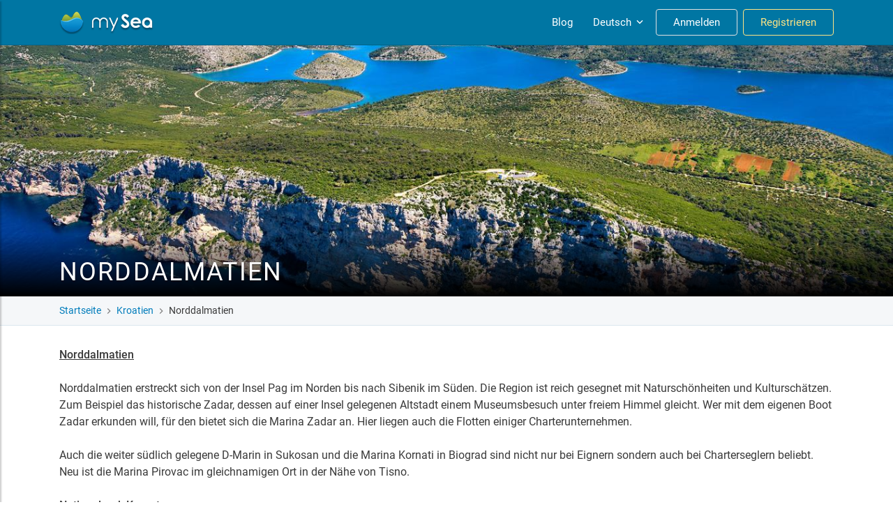

--- FILE ---
content_type: text/html; charset=utf-8
request_url: https://my-sea.com/de/kroatien/norddalmatien
body_size: 19120
content:
<!DOCTYPE html><html lang="en" data-critters-container><head>
  <meta charset="utf-8">
  <meta name="viewport" content="width=device-width, initial-scale=1">

  <meta name="google-site-verification" content="kcat2iF_tVy4RX4x5tM5qjzr0Hearcok_3PGMsjcQ-o">

  <title>Marinas und Liegeplätze in Norddalmatien auf mySea</title>
  <meta name="description" content="Überblick über Alle Marinas und Liegeplätze in Norddalmatien: Alle Informationen ✔, Bewertungen ✔ Preisen ✔ und Bilder ✔ auf mySea">
  <base href="/">

  <meta name="apple-itunes-app" content="app-id=802375798">
  <meta name="google-play-app" content="app-id=com.euminia.myseaapp">

  <link rel="apple-touch-icon-precomposed" href="/assets/favicons/apple-touch-icon-precomposed.png">
  <link rel="apple-touch-icon-precomposed" sizes="72x72" href="/assets/favicons/apple-touch-icon-72x72-precomposed.png">
  <link rel="apple-touch-icon-precomposed" sizes="76x76" href="/assets/favicons/apple-touch-icon-76x76-precomposed.png">
  <link rel="apple-touch-icon-precomposed" sizes="114x114" href="/assets/favicons/apple-touch-icon-114x114-precomposed.png">
  <link rel="apple-touch-icon-precomposed" sizes="120x120" href="/assets/favicons/apple-touch-icon-120x120-precomposed.png">
  <link rel="apple-touch-icon-precomposed" sizes="144x144" href="/assets/favicons/apple-touch-icon-144x144-precomposed.png">
  <link rel="apple-touch-icon-precomposed" sizes="152x152" href="/assets/favicons/apple-touch-icon-152x152-precomposed.png">
  <link rel="apple-touch-icon-precomposed" sizes="180x180" href="/assets/favicons/apple-touch-icon-180x180-precomposed.png">
  <link rel="apple-touch-icon" sizes="180x180" href="/assets/favicons/apple-touch-icon.png">
  <link rel="icon" type="image/png" sizes="32x32" href="/assets/favicons/favicon-32x32.png">
  <link rel="icon" type="image/png" sizes="16x16" href="/assets/favicons/favicon-16x16.png">
  <link rel="mask-icon" href="/assets/favicons/safari-pinned-tab.svg" color="#0089c9">
  <link rel="shortcut icon" type="image/x-icon" href="/favicon.ico">

  <link rel="manifest" href="/manifest.json">
  <meta name="msapplication-TileColor" content="#0089c9">
  <meta name="msapplication-starturl" content="/?utm_source=homescreen">
  <meta name="theme-color" content="#0089c9">

<!--  Revolut widget-->
  <script src="https://merchant.revolut.com/checkout-widget.js"></script>
  <!-- Google tag (gtag.js) -->
  <script async src="https://www.googletagmanager.com/gtag/js?id=G-Y5QXX7GT4S"></script>
  <script>
      window.dataLayer = window.dataLayer || [];
      function gtag(){dataLayer.push(arguments);}
      gtag('js', new Date());

      gtag('config', 'G-Y5QXX7GT4S');
  </script>
<style>@charset "UTF-8";@media print{*,*:before,*:after{text-shadow:none!important;box-shadow:none!important}@page{size:a3}body{min-width:992px!important}}*,*:before,*:after{box-sizing:border-box}html{font-family:sans-serif;line-height:1.15;-webkit-text-size-adjust:100%;-ms-text-size-adjust:100%;-ms-overflow-style:scrollbar;-webkit-tap-highlight-color:rgba(0,0,0,0)}body{margin:0;font-family:-apple-system,BlinkMacSystemFont,Segoe UI,Roboto,Helvetica Neue,Arial,sans-serif,"Apple Color Emoji","Segoe UI Emoji",Segoe UI Symbol,"Noto Color Emoji";font-size:1rem;font-weight:400;line-height:1.5;color:#212529;text-align:left;background-color:#fff}@font-face{font-family:Roboto;font-style:normal;font-weight:300;font-display:swap;src:local("Roboto Light"),local("Roboto-Light"),url(/assets/fonts/roboto-300.woff2) format("woff2"),url(/assets/fonts/roboto-300.woff) format("woff")}@font-face{font-family:Roboto;font-style:normal;font-weight:400;font-display:swap;src:local("Roboto"),local("Roboto-Regular"),url(/assets/fonts/roboto-regular.woff2) format("woff2"),url(/assets/fonts/roboto-regular.woff) format("woff")}@font-face{font-family:Roboto;font-style:normal;font-weight:700;font-display:swap;src:local("Roboto Medium"),local("Roboto-Medium"),url(/assets/fonts/roboto-500.woff2) format("woff2"),url(/assets/fonts/roboto-500.woff) format("woff")}body{font-family:-apple-system,BlinkMacSystemFont,Segoe UI,Roboto,Helvetica Neue,Arial,sans-serif,"Apple Color Emoji","Segoe UI Emoji",Segoe UI Symbol,"Noto Color Emoji"}</style><style>.ng-select .ng-has-value .ng-placeholder{display:none}.ng-select .ng-select-container{color:#333;background-color:#fff;border-radius:4px;border:1px solid #ccc;min-height:36px;align-items:center}.ng-select .ng-select-container:hover{box-shadow:0 1px #0000000f}.ng-select .ng-select-container .ng-value-container{align-items:center;padding-left:10px}.ng-select .ng-select-container .ng-value-container .ng-placeholder{color:#999}.ng-select.ng-select-single .ng-select-container{height:36px}.ng-select.ng-select-single .ng-select-container .ng-value-container .ng-input{top:5px;left:0;padding-left:10px;padding-right:50px}.ng-select .ng-clear-wrapper{color:#999}.ng-select .ng-clear-wrapper:hover .ng-clear{color:#d0021b}.ng-select .ng-clear-wrapper:focus .ng-clear{color:#d0021b}.ng-select .ng-clear-wrapper:focus{outline:none}.ng-select .ng-arrow-wrapper{width:25px;padding-right:5px}.ng-select .ng-arrow-wrapper:hover .ng-arrow{border-top-color:#666}.ng-select .ng-arrow-wrapper .ng-arrow{border-color:#999 transparent transparent;border-style:solid;border-width:5px 5px 2.5px}@charset "UTF-8";@media print{*,*:before,*:after{text-shadow:none!important;box-shadow:none!important}a:not(.btn){text-decoration:underline}img{page-break-inside:avoid}h2,h3{orphans:3;widows:3}h2,h3{page-break-after:avoid}@page{size:a3}body,.container{min-width:992px!important}.navbar{display:none}}*,*:before,*:after{box-sizing:border-box}html{font-family:sans-serif;line-height:1.15;-webkit-text-size-adjust:100%;-ms-text-size-adjust:100%;-ms-overflow-style:scrollbar;-webkit-tap-highlight-color:rgba(0,0,0,0)}footer,header,nav{display:block}body{margin:0;font-family:-apple-system,BlinkMacSystemFont,Segoe UI,Roboto,Helvetica Neue,Arial,sans-serif,"Apple Color Emoji","Segoe UI Emoji",Segoe UI Symbol,"Noto Color Emoji";font-size:1rem;font-weight:400;line-height:1.5;color:#212529;text-align:left;background-color:#fff}h1,h2,h3,h4,h6{margin-top:0;margin-bottom:.5rem}ul{margin-top:0;margin-bottom:1rem}ul ul{margin-bottom:0}b,strong{font-weight:bolder}a{color:#007cbb;text-decoration:none;background-color:transparent;-webkit-text-decoration-skip:objects}a:hover{color:#00496f;text-decoration:underline}a:not([href]):not([tabindex]){color:inherit;text-decoration:none}a:not([href]):not([tabindex]):hover,a:not([href]):not([tabindex]):focus{color:inherit;text-decoration:none}a:not([href]):not([tabindex]):focus{outline:0}img{vertical-align:middle;border-style:none}svg{overflow:hidden;vertical-align:middle}label{display:inline-block;margin-bottom:.5rem}button{border-radius:0}button:focus{outline:1px dotted;outline:5px auto -webkit-focus-ring-color}input,button{margin:0;font-family:inherit;font-size:inherit;line-height:inherit}button,input{overflow:visible}button{text-transform:none}button,html [type=button],[type=submit]{-webkit-appearance:button}button::-moz-focus-inner,[type=button]::-moz-focus-inner,[type=submit]::-moz-focus-inner{padding:0;border-style:none}[type=number]::-webkit-inner-spin-button,[type=number]::-webkit-outer-spin-button{height:auto}[hidden]{display:none!important}h1,h2,h3,h4,h6,.h3,.h4{margin-bottom:.5rem;font-family:inherit;font-weight:500;line-height:1.2;color:inherit}h1{font-size:2.5rem}h2{font-size:2rem}h3,.h3{font-size:1.75rem}h4,.h4{font-size:1.5rem}h6{font-size:1rem}.list-unstyled{padding-left:0;list-style:none}.container{width:100%;padding-right:15px;padding-left:15px;margin-right:auto;margin-left:auto}@media (min-width: 576px){.container{max-width:958px}}@media (min-width: 768px){.container{max-width:959px}}@media (min-width: 992px){.container{max-width:960px}}@media (min-width: 1200px){.container{max-width:1140px}}.row{display:flex;flex-wrap:wrap;margin-right:-15px;margin-left:-15px}.no-gutters{margin-right:0;margin-left:0}.no-gutters>[class*=col-]{padding-right:0;padding-left:0}.col-lg-6,.col-lg-4,.col-lg-3,.col-md-6,.col-md-5,.col-md-4,.col-md-3,.col-md-2,.col-sm-6,.col-12,.col-4{position:relative;width:100%;min-height:1px;padding-right:15px;padding-left:15px}.col-4{flex:0 0 33.3333333333%;max-width:33.3333333333%}.col-12{flex:0 0 100%;max-width:100%}@media (min-width: 576px){.col-sm-6{flex:0 0 50%;max-width:50%}}@media (min-width: 768px){.col-md-2{flex:0 0 16.6666666667%;max-width:16.6666666667%}.col-md-3{flex:0 0 25%;max-width:25%}.col-md-4{flex:0 0 33.3333333333%;max-width:33.3333333333%}.col-md-5{flex:0 0 41.6666666667%;max-width:41.6666666667%}.col-md-6{flex:0 0 50%;max-width:50%}}@media (min-width: 992px){.col-lg-3{flex:0 0 25%;max-width:25%}.col-lg-4{flex:0 0 33.3333333333%;max-width:33.3333333333%}.col-lg-6{flex:0 0 50%;max-width:50%}}.form-control{display:block;width:100%;height:calc(2.25rem + 2px);padding:7px 12px;font-size:1rem;line-height:1.5;color:#484848;background-color:#fff;background-clip:padding-box;border:1px solid #ddd;border-radius:3px;transition:border-color .15s ease-in-out,box-shadow .15s ease-in-out}@media screen and (prefers-reduced-motion: reduce){.form-control{transition:none}}.form-control::-ms-expand{background-color:transparent;border:0}.form-control:focus{color:#484848;background-color:#fff;border-color:#b5b5b5;outline:0;box-shadow:none}.form-control::placeholder{color:#adb5bd;opacity:1}.form-control:disabled{background-color:#e9ecef;opacity:1}.form-group{margin-bottom:1rem}.form-row{display:flex;flex-wrap:wrap;margin-right:-5px;margin-left:-5px}.form-row>[class*=col-]{padding-right:5px;padding-left:5px}.btn{display:inline-block;font-weight:400;text-align:center;white-space:nowrap;vertical-align:middle;-webkit-user-select:none;user-select:none;border:1px solid transparent;padding:.375rem 1.2rem;font-size:1rem;line-height:1.5;border-radius:3px;transition:color .15s ease-in-out,background-color .15s ease-in-out,border-color .15s ease-in-out,box-shadow .15s ease-in-out}@media screen and (prefers-reduced-motion: reduce){.btn{transition:none}}.btn:hover,.btn:focus{text-decoration:none}.btn:focus{outline:0;box-shadow:0 0 0 1px #007cbb40}.btn:disabled{opacity:.35}.btn:not(:disabled):not(.disabled){cursor:pointer}.btn-primary{color:#fff;background-color:#007cbb;border-color:#007cbb}.btn-primary:hover{color:#fff;background-color:#006395;border-color:#005a88}.btn-primary:focus{box-shadow:0 0 0 1px #007cbb80}.btn-primary:disabled{color:#fff;background-color:#007cbb;border-color:#007cbb}.btn-primary:not(:disabled):not(.disabled):active{color:#fff;background-color:#005a88;border-color:#00527b}.btn-primary:not(:disabled):not(.disabled):active:focus{box-shadow:0 0 0 1px #007cbb80}.btn-outline-warning{color:#fbbc05;background-color:transparent;background-image:none;border-color:#fbbc05}.btn-outline-warning:hover{color:#212529;background-color:#fbbc05;border-color:#fbbc05}.btn-outline-warning:focus{box-shadow:0 0 0 1px #fbbc0580}.btn-outline-warning:disabled{color:#fbbc05;background-color:transparent}.btn-outline-warning:not(:disabled):not(.disabled):active{color:#212529;background-color:#fbbc05;border-color:#fbbc05}.btn-outline-warning:not(:disabled):not(.disabled):active:focus{box-shadow:0 0 0 1px #fbbc0580}.btn-outline-light{color:#e1e1e1;background-color:transparent;background-image:none;border-color:#e1e1e1}.btn-outline-light:hover{color:#212529;background-color:#e1e1e1;border-color:#e1e1e1}.btn-outline-light:focus{box-shadow:0 0 0 1px #e1e1e180}.btn-outline-light:disabled{color:#e1e1e1;background-color:transparent}.btn-outline-light:not(:disabled):not(.disabled):active{color:#212529;background-color:#e1e1e1;border-color:#e1e1e1}.btn-outline-light:not(:disabled):not(.disabled):active:focus{box-shadow:0 0 0 1px #e1e1e180}.btn-link{font-weight:400;color:#007cbb;background-color:transparent}.btn-link:hover{color:#00496f;text-decoration:underline;background-color:transparent;border-color:transparent}.btn-link:focus{text-decoration:underline;border-color:transparent;box-shadow:none}.btn-link:disabled{color:#6c757d;pointer-events:none}.collapse:not(.show){display:none}.dropdown{position:relative}.dropdown-divider{height:0;margin:.5rem 0;overflow:hidden;border-top:1px solid #e9ecef}.dropdown-item{display:block;width:100%;padding:.25rem 1.5rem;clear:both;font-weight:400;color:#212529;text-align:inherit;white-space:nowrap;background-color:transparent;border:0}.dropdown-item:hover,.dropdown-item:focus{color:#16181b;text-decoration:none;background-color:#f8f9fa}.dropdown-item:active{color:#fff;text-decoration:none;background-color:#007cbb}.dropdown-item:disabled{color:#6c757d;background-color:transparent}.dropdown-header{display:block;padding:.5rem 1.5rem;margin-bottom:0;font-size:.85rem;color:#6c757d;white-space:nowrap}.nav-link{display:block;padding:.5rem 1rem}.nav-link:hover,.nav-link:focus{text-decoration:none}.navbar{position:relative;display:flex;flex-wrap:wrap;align-items:center;justify-content:space-between;padding:.5rem 1rem}.navbar>.container{display:flex;flex-wrap:wrap;align-items:center;justify-content:space-between}.navbar-brand{display:inline-block;padding-top:.3875rem;padding-bottom:.3875rem;margin-right:1rem;font-size:1.15rem;line-height:inherit;white-space:nowrap}.navbar-brand:hover,.navbar-brand:focus{text-decoration:none}.navbar-nav{display:flex;flex-direction:column;padding-left:0;margin-bottom:0;list-style:none}.navbar-nav .nav-link{padding-right:0;padding-left:0}.navbar-collapse{flex-basis:100%;flex-grow:1;align-items:center}@media (max-width: 991.98px){.navbar-expand-lg>.container{padding-right:0;padding-left:0}}@media (min-width: 992px){.navbar-expand-lg{flex-flow:row nowrap;justify-content:flex-start}.navbar-expand-lg .navbar-nav{flex-direction:row}.navbar-expand-lg .navbar-nav .nav-link{padding-right:.5rem;padding-left:.5rem}.navbar-expand-lg>.container{flex-wrap:nowrap}.navbar-expand-lg .navbar-collapse{display:flex!important;flex-basis:auto}}.navbar-dark .navbar-brand{color:#fff}.navbar-dark .navbar-brand:hover,.navbar-dark .navbar-brand:focus{color:#fff}.navbar-dark .navbar-nav .nav-link{color:#ffffff80}.navbar-dark .navbar-nav .nav-link:hover,.navbar-dark .navbar-nav .nav-link:focus{color:#ffffffbf}.align-middle{vertical-align:middle!important}.d-none{display:none!important}.d-inline-block{display:inline-block!important}.d-block{display:block!important}.d-flex{display:flex!important}.flex-column{flex-direction:column!important}.justify-content-center{justify-content:center!important}.align-items-start{align-items:flex-start!important}.align-items-center{align-items:center!important}@media (min-width: 768px){.justify-content-md-start{justify-content:flex-start!important}.justify-content-md-end{justify-content:flex-end!important}}.sr-only{position:absolute;width:1px;height:1px;padding:0;overflow:hidden;clip:rect(0,0,0,0);white-space:nowrap;border:0}.w-100{width:100%!important}.m-0{margin:0!important}.mb-0{margin-bottom:0!important}.mr-1{margin-right:.25rem!important}.mb-2{margin-bottom:.5rem!important}.mb-3{margin-bottom:1rem!important}.mb-4{margin-bottom:1.5rem!important}.mt-5{margin-top:3rem!important}.mb-5{margin-bottom:3rem!important}.py-2{padding-top:.5rem!important}.py-2{padding-bottom:.5rem!important}.pt-4{padding-top:1.5rem!important}.mt-auto{margin-top:auto!important}.ml-auto{margin-left:auto!important}@media (min-width: 768px){.pt-md-2{padding-top:.5rem!important}}.text-success{color:#34a853!important}input::placeholder,.form-control::placeholder{color:#adb5bd;font-weight:300;opacity:1}.ms-select.ng-select .ng-select-container{height:40px;border-radius:3px;outline:none!important;color:#484848;font-size:15px;background-color:#fff;border:1px solid #ddd}.ms-select.ng-select .ng-select-container:hover{box-shadow:none}.ms-select.ng-select .ng-select-container .ng-value-container .ng-input{font-weight:300;top:8px}.ms-select.ng-select .ng-select-container .ng-value-container .ng-placeholder{color:#adb5bd;font-weight:300}.ms-select.ng-select .ng-clear-wrapper .ng-clear{font-size:22px}.ms-typeahead{position:relative}.ms-typeahead.icon-prepend .ms-typeahead-input{padding:10px 14px 10px 35px}@media (max-width: 575.98px){.ms-typeahead.icon-prepend .ms-typeahead-input{padding:10px 14px}}.ms-typeahead .ms-typeahead-input{position:relative;display:block;width:100%;height:40px;color:#484848;font-size:15px;line-height:1.3em;background-color:#fff;border:1px solid #ddd;border-radius:3px;outline:none!important;padding:7px 12px}.ms-typeahead .ms-typeahead-input:focus+.ms-icon{color:#868686}.ms-typeahead .ms-typeahead-input:focus{border-color:#b5b5b5}.ms-typeahead.icon-prepend .ms-icon{position:absolute;top:50%;transform:translateY(-50%);z-index:2;left:12px;width:16px;text-align:center;color:#bbb}@media (max-width: 575.98px){.ms-typeahead.icon-prepend .ms-icon{display:none}}input:-webkit-autofill{-webkit-animation-name:autofill;-webkit-animation-fill-mode:both}input[type=number]::-webkit-outer-spin-button,input[type=number]::-webkit-inner-spin-button{-webkit-appearance:none;margin:0}input[type=number]{-moz-appearance:textfield}@font-face{font-family:Roboto;font-style:normal;font-weight:300;font-display:swap;src:local("Roboto Light"),local("Roboto-Light"),url(/assets/fonts/roboto-300.woff2) format("woff2"),url(/assets/fonts/roboto-300.woff) format("woff")}@font-face{font-family:Roboto;font-style:normal;font-weight:400;font-display:swap;src:local("Roboto"),local("Roboto-Regular"),url(/assets/fonts/roboto-regular.woff2) format("woff2"),url(/assets/fonts/roboto-regular.woff) format("woff")}@font-face{font-family:Roboto;font-style:normal;font-weight:700;font-display:swap;src:local("Roboto Medium"),local("Roboto-Medium"),url(/assets/fonts/roboto-500.woff2) format("woff2"),url(/assets/fonts/roboto-500.woff) format("woff")}body{font-family:-apple-system,BlinkMacSystemFont,Segoe UI,Roboto,Helvetica Neue,Arial,sans-serif,"Apple Color Emoji","Segoe UI Emoji",Segoe UI Symbol,"Noto Color Emoji"}a{cursor:pointer}.list-unstyled{margin:0}.flex-1{flex:1}.white-space-reset{white-space:initial!important}.btn-brand{color:#fff;background-color:#00a8e9;border-color:#00a8e9}.btn-brand:hover{color:#fff;background-color:#008cc3;border-color:#0083b6}.btn-brand:focus{box-shadow:0 0 0 1px #00a8e980}.btn-brand:disabled{color:#fff;background-color:#00a8e9;border-color:#00a8e9}.btn-brand:not(:disabled):not(.disabled):active{color:#fff;background-color:#0083b6;border-color:#007aa9}.btn-brand:not(:disabled):not(.disabled):active:focus{box-shadow:0 0 0 1px #00a8e980}.btn:disabled{color:#565656;cursor:not-allowed;background-color:#ccc;border-color:#ccc;opacity:.4}.ms-destination-list{padding:32px 0}.ms-destination-list .row{margin-left:-8px;margin-right:-8px}.ms-destination-list [class*=col-]{padding-left:8px;padding-right:8px}.ms-destination-list__title{width:100%;margin:12px 0 16px}.ms-destination-list__title h2{margin:0}.ms-destination{z-index:5;height:260px;display:inline-block;position:relative;width:100%;overflow:hidden;margin:4px 0;border-radius:4px;background:#ddd}.ms-destination.has-photo:before{position:absolute;content:"";pointer-events:none;z-index:6;top:auto;bottom:0;width:100%;height:50%;opacity:.9;background:linear-gradient(to bottom,rgba(0,0,0,0) 0%,rgba(0,0,0,.7) 100%);transition:background-color .5s}.ms-destination__photo{background:#ddd;width:100%;height:100%}.ms-destination__background{position:absolute;top:0;left:0;width:100%;height:100%;background:url(/assets/images/my-sea-icon-grayscale.png) center center no-repeat #ddd;transition:transform .35s ease-out}.ms-destination:hover .ms-destination__background{transform:scale(1.06)}.ms-destination__content{z-index:7;position:absolute;bottom:0;left:0;width:100%;padding:10px 15px}.ms-destination__content h4{margin:0;font-size:26px;font-weight:400;line-height:1.3em;color:#fff;text-shadow:0 1px 2px rgba(0,0,0,.6);white-space:nowrap;overflow:hidden;text-overflow:ellipsis}.dropdown{display:inline-block}.dropdown-item:hover,.dropdown-item:focus{color:#16181b;text-decoration:none;background-color:#f3f4f6}.dropdown-divider{margin:.25rem 0}.form-control{font-size:15px;height:40px}.form-group.is-required label:after{content:"*";color:#ed1c24;display:inline-block;margin-left:.23em}.form-group .input-append{position:relative}.form-group .input-append .input-append-text{position:absolute;top:50%;transform:translateY(-50%);z-index:2;right:10px;text-align:center;font-size:13px;font-weight:700}.form-group .input-append .form-control{padding-right:35px}.form-group .icon-prepend{position:relative}.form-group .icon-prepend .ms-icon{position:absolute;top:50%;transform:translateY(-50%);z-index:2;left:11px;width:16px;text-align:center}.form-group .icon-prepend .form-control{padding-left:35px}.ms-below-fixed-header{padding-top:65px;color:#3a3a3a}.ms-breadcrumbs{display:flex;flex-wrap:wrap;align-items:center;margin:0;padding:0;list-style:none}.ms-breadcrumbs .ms-icon{display:flex}.ms-breadcrumbs li.separator{margin:0 3px;font-size:16px;line-height:20px;color:#7f7f7f}.ms-breadcrumbs li a:hover{text-decoration:underline}.ms-footer{position:relative;display:block;width:100%;background:#fff;color:#252525;padding-top:40px;border-top:1px solid rgba(0,0,0,.09);z-index:100}.ms-footer h6{text-transform:uppercase;letter-spacing:1px;margin:26px 0 12px;font-size:18px}@media (min-width: 992px){.ms-footer h6{margin:0 0 12px}}.ms-footer ul{padding:0;margin:0;list-style:none;line-height:26px}.ms-footer ul>li{line-height:28px;transition:.2s ease}.ms-footer a{color:#818181;font-size:15px}.ms-footer-bottom{position:relative;display:block;width:100%;background:#fff;padding:32px 0 12px;text-align:center}.ms-footer-bottom .row{border-top:1px solid #eaeaea}.ms-credits{color:#838383;font-size:14px;line-height:28px;white-space:nowrap}.ms-credits .copyright-sign{font-family:sans-serif}.ms-social{color:#838383;margin-top:20px}@media (min-width: 768px){.ms-social{margin:0;text-align:right}}.ms-social-list{padding:0;margin:0;line-height:28px}.ms-social-list li{display:inline-flex;align-items:center;justify-content:center;padding:0;margin-left:0;vertical-align:middle}.ms-social-list li:not(:last-child){margin-right:26px}.ms-social-list a{display:inline-block;line-height:28px;color:#838383;vertical-align:middle;text-align:center}.ms-social-list a:hover{color:#252525}.ms-social-list a .ms-icon{display:flex;align-items:center;justify-content:center}.ms-social-list a.ms-social--facebook{font-size:20px}.ms-social-list a.ms-social--youtube{font-size:23px}app-header{position:fixed;width:100%;z-index:1049;transform:translateZ(0)}.ms-main-navbar{min-height:65px;background-color:#0076a3;border-bottom:1px solid #00648a}.ms-main-navbar .navbar-collapse{margin-left:-16px;margin-right:-16px;margin-top:8px}@media (min-width: 992px){.ms-main-navbar .navbar-collapse{margin:0}}.ms-main-navbar .navbar-nav .nav-item{border-top:1px solid rgba(255,255,255,.2)}@media (min-width: 992px){.ms-main-navbar .navbar-nav .nav-item{border-top:none;margin:0 0 0 8px}}.ms-main-navbar .navbar-nav .nav-item .nav-link{display:flex;align-items:center;justify-content:center;height:38px;padding:5px 10px;margin:4px 2px;font-size:15px;line-height:1em;color:#fff;border-radius:4px}.ms-main-navbar .navbar-nav .nav-item .nav-link:hover{background-color:#d1d1f033}@media (min-width: 992px){.ms-main-navbar .navbar-nav .nav-item .nav-link{text-align:center;margin:0}}.ms-main-navbar .navbar-nav .nav-item .nav-link.ms-navbar-login-btn{width:250px;padding:8px 24px!important;margin:16px auto;text-align:center!important}.ms-main-navbar .navbar-nav .nav-item .nav-link.ms-navbar-login-btn:focus,.ms-main-navbar .navbar-nav .nav-item .nav-link.ms-navbar-login-btn:hover{color:#0076a3;background-color:#fff;border-color:#fff}@media (min-width: 992px){.ms-main-navbar .navbar-nav .nav-item .nav-link.ms-navbar-login-btn{margin:0;text-align:center;width:inherit}}.ms-main-navbar .navbar-nav .nav-item .nav-link.ms-navbar-register-btn{width:250px;color:#ffe484;border-color:#ffe484;padding:8px 24px!important;margin:16px auto 8px;text-align:center!important}.ms-main-navbar .navbar-nav .nav-item .nav-link.ms-navbar-register-btn:focus,.ms-main-navbar .navbar-nav .nav-item .nav-link.ms-navbar-register-btn:hover{color:#0076a3;background-color:#fbbc05;border-color:#fbbc05}@media (min-width: 992px){.ms-main-navbar .navbar-nav .nav-item .nav-link.ms-navbar-register-btn{margin:0;text-align:center;width:inherit}}.ms-navbar-brand-with-toggle{height:48px;width:100%;position:relative;display:flex;flex-wrap:wrap;align-items:center;justify-content:flex-start}.ms-sidebar-toggle-button{width:40px;height:40px;background:none;cursor:pointer;box-shadow:none;outline:none!important;border:none;padding:1px 6px}@media (min-width: 992px){.ms-sidebar-toggle-button{display:none}}.ms-sidebar-toggle-button span{width:80%;height:2px;margin:0 auto;display:block;background:#fff;transition:all .6s cubic-bezier(.81,-.33,.345,1.375)}.ms-sidebar-toggle-button span:first-of-type,.ms-sidebar-toggle-button span:nth-of-type(2),.ms-sidebar-toggle-button span:last-of-type{transform:none;opacity:1;margin:5px auto}.ms-search-widget{display:none;box-shadow:0 3px 7px #0000004d}.ms-search-widget-toggle-button{display:flex;align-items:center;justify-content:center;width:40px;height:40px;padding:1px 7px 1px 6px;font-size:19px;line-height:1em;color:#fff;background:none;cursor:pointer;margin-right:8px}@media (min-width: 992px){.ms-search-widget-toggle-button{display:none}}.ms-search-widget-toggle-button:hover{color:#fff}.ms-language-dropdown-toggle{will-change:color;padding-right:6px!important}.ms-language-dropdown-toggle .ms-icon{display:inline-flex;font-size:18px;margin-left:3px}.ms-sidebar{position:fixed;top:0;left:-260px;width:260px;height:100%;display:flex;flex-direction:column;z-index:1100;background:#fff;color:#313d55;transition:all .3s;overflow-y:auto;overflow-x:hidden;box-shadow:2px 2px 2px #0003}.ms-sidebar__action-button{padding:0 12px 12px}.ms-sidebar__promo{display:flex;text-align:center;font-size:15px;background:#e8f0f3;padding:10px;margin:12px;border-radius:3px}.ms-sidebar__overlay{display:none;position:fixed;top:0;left:0;width:100%;height:100%;background:rgba(0,0,0,.7);z-index:1099;opacity:0}.ms-sidebar ul li a:not(.btn){display:flex;align-items:center;padding:10px 24px;letter-spacing:.04em}.ms-sidebar ul li a:not(.btn):hover{color:white,#0076a3;background:#fff}.ms-sidebar__logout-button{color:#acbbc6!important}.ms-sidebar .ms-icon{display:flex;width:20px;margin-right:21px;margin-left:7px;color:#acbbc6}.ms-sidebar .btn-brand{font-size:14px;letter-spacing:.04em;text-transform:uppercase;font-weight:700;padding:8px 12px}.ms-sidebar .dropdown-item{color:#555}.ms-sidebar .dropdown-header{letter-spacing:.04em;text-transform:uppercase;font-size:13px;color:#a5acb3}.ms-icon{display:inline-block}.ms-icon-svg{display:inline-block;width:1em;height:1em;stroke-width:0;stroke:currentColor;fill:currentColor;vertical-align:-2px}.ms-show-more__text{overflow:hidden;position:relative}.ms-home-search-form{display:block;padding:0;background-color:#fff;border-radius:0;width:100%;margin:0 auto}.ms-home-search-form .ms-home-search-main-form{padding:12px}.ms-home-search-form .form-group{margin-bottom:10px}.ms-home-search-form .form-group-inner{position:relative;z-index:2}.ms-home-search-form .form-control{position:relative;height:40px;border-radius:3px;color:#484848;font-size:15px;line-height:1.3em;background-color:#fff;border:1px solid #ddd;padding:8px 10px}.ms-home-search-form .form-control:focus+.ms-icon{color:#868686}.ms-home-search-form .form-control:focus{border-color:#b5b5b5}@media (max-width: 575.98px){.ms-home-search-form .icon-prepend .form-control{padding-left:10px}}@media (max-width: 575.98px){.ms-home-search-form .icon-prepend app-icon{display:none}}.ms-home-search-form .icon-prepend .ms-icon{color:#bbb}.ms-home-search-form .form-group label{display:block;margin-bottom:1px;font-size:10px;font-weight:700;color:#666;text-transform:uppercase}.ms-search-button{width:100%;flex:0 0 49%;height:40px;font-size:15px;line-height:1.4;letter-spacing:.1em}.ms-search-button:focus{box-shadow:none}.ms-search-button .ms-icon{display:flex;margin-right:6px;font-size:14px}@media (min-width: 576px){.ms-search-button{width:160px;flex:none;margin-top:0}}.ms-search-button-container{margin-right:5px;margin-left:auto}@media (max-width: 575.98px){.ms-search-button-container{width:100%;margin-left:5px}}.ms-landing-page__image-container{position:relative;top:0;left:0;overflow:hidden;width:100%;height:40vw;min-height:180px;max-height:360px;background-color:#d3d3d3}@media (min-width: 768px){.ms-landing-page__image-container{height:30vw}}.ms-landing-page__image{width:100%;height:100%;background-repeat:no-repeat;background-position:50%;background-size:cover}.ms-landing-page__region-name{position:absolute;top:0;height:100%;width:100%;text-shadow:0 1px 2px rgba(0,0,0,.6)}.ms-landing-page__region-name .container{position:absolute;bottom:1vw;left:0;right:0}.ms-landing-page__region-name h1{margin:0;font-size:26px;font-weight:400;color:#fff;text-transform:uppercase;letter-spacing:.06em}@media (min-width: 768px){.ms-landing-page__region-name h1{font-size:30px}}@media (min-width: 992px){.ms-landing-page__region-name h1{font-size:36px}}.ms-landing-page__country-breadcrumbs{padding-top:10px;padding-bottom:10px;background-color:#f5f7f9;border-bottom:1px solid #dbe7ef}.ms-landing-page__country-breadcrumbs .ms-breadcrumbs{font-size:14px}.ms-other-places__places{width:100%;display:flex;align-items:flex-start;flex-direction:column}@media (min-width: 768px){.ms-other-places__places{flex-direction:row}}.ms-other-places__places-title{width:100%}@media (min-width: 768px){.ms-other-places__places-title{width:250px;flex:0 0 250px}}.ms-other-places__places-title h3{font-size:16px;line-height:1.5em;font-weight:700;color:#484848;word-break:keep-all;margin:0}.ms-other-places__places-links ul{list-style:none;margin:0;padding:0}.ms-other-places__places-links ul li{display:inline-block;margin-right:15px}.ms-other-places__places-links ul li a{font-size:15px;color:#e04f67;line-height:1.6em;text-decoration:underline}.ms-landing-page{min-height:100vh}.ms-landing-page h2{font-weight:400}.ms-landing-page .ms-show-more{padding:30px 0 10px}</style><link rel="stylesheet" href="styles.bf8b3ea379a76cb5.css" media="print" onload="this.media='all'"><noscript><link rel="stylesheet" href="styles.bf8b3ea379a76cb5.css"></noscript><style ng-app-id="ng">@charset "UTF-8";.ng-select{position:relative;display:block;box-sizing:border-box}.ng-select div,.ng-select input,.ng-select span{box-sizing:border-box}.ng-select [hidden]{display:none}.ng-select.ng-select-searchable .ng-select-container .ng-value-container .ng-input{opacity:1}.ng-select.ng-select-opened .ng-select-container{z-index:1001}.ng-select.ng-select-disabled .ng-select-container .ng-value-container .ng-placeholder,.ng-select.ng-select-disabled .ng-select-container .ng-value-container .ng-value{-webkit-user-select:none;user-select:none;cursor:default}.ng-select.ng-select-disabled .ng-arrow-wrapper{cursor:default}.ng-select.ng-select-filtered .ng-placeholder{display:none}.ng-select .ng-select-container{cursor:default;display:flex;outline:none;overflow:hidden;position:relative;width:100%}.ng-select .ng-select-container .ng-value-container{display:flex;flex:1}.ng-select .ng-select-container .ng-value-container .ng-input{opacity:0}.ng-select .ng-select-container .ng-value-container .ng-input>input{box-sizing:content-box;background:none transparent;border:0 none;box-shadow:none;outline:none;padding:0;cursor:default;width:100%}.ng-select .ng-select-container .ng-value-container .ng-input>input::-ms-clear{display:none}.ng-select .ng-select-container .ng-value-container .ng-input>input[readonly]{-webkit-user-select:none;user-select:none;width:0;padding:0}.ng-select.ng-select-single.ng-select-filtered .ng-select-container .ng-value-container .ng-value{visibility:hidden}.ng-select.ng-select-single .ng-select-container .ng-value-container,.ng-select.ng-select-single .ng-select-container .ng-value-container .ng-value{white-space:nowrap;overflow:hidden;text-overflow:ellipsis}.ng-select.ng-select-single .ng-select-container .ng-value-container .ng-value .ng-value-icon{display:none}.ng-select.ng-select-single .ng-select-container .ng-value-container .ng-input{position:absolute;left:0;width:100%}.ng-select.ng-select-multiple.ng-select-disabled>.ng-select-container .ng-value-container .ng-value .ng-value-icon{display:none}.ng-select.ng-select-multiple .ng-select-container .ng-value-container{flex-wrap:wrap}.ng-select.ng-select-multiple .ng-select-container .ng-value-container .ng-placeholder{position:absolute}.ng-select.ng-select-multiple .ng-select-container .ng-value-container .ng-value{white-space:nowrap}.ng-select.ng-select-multiple .ng-select-container .ng-value-container .ng-value.ng-value-disabled .ng-value-icon{display:none}.ng-select.ng-select-multiple .ng-select-container .ng-value-container .ng-value .ng-value-icon{cursor:pointer}.ng-select.ng-select-multiple .ng-select-container .ng-value-container .ng-input{flex:1;z-index:2}.ng-select.ng-select-multiple .ng-select-container .ng-value-container .ng-placeholder{z-index:1}.ng-select .ng-clear-wrapper{cursor:pointer;position:relative;width:17px;-webkit-user-select:none;user-select:none}.ng-select .ng-clear-wrapper .ng-clear{display:inline-block;font-size:18px;line-height:1;pointer-events:none}.ng-select .ng-spinner-loader{border-radius:50%;width:17px;height:17px;margin-right:5px;font-size:10px;position:relative;text-indent:-9999em;border-top:2px solid rgba(66,66,66,.2);border-right:2px solid rgba(66,66,66,.2);border-bottom:2px solid rgba(66,66,66,.2);border-left:2px solid #424242;transform:translateZ(0);animation:load8 .8s infinite linear}.ng-select .ng-spinner-loader:after{border-radius:50%;width:17px;height:17px}@keyframes load8{0%{transform:rotate(0)}to{transform:rotate(360deg)}}.ng-select .ng-arrow-wrapper{cursor:pointer;position:relative;text-align:center;-webkit-user-select:none;user-select:none}.ng-select .ng-arrow-wrapper .ng-arrow{pointer-events:none;display:inline-block;height:0;width:0;position:relative}.ng-dropdown-panel{box-sizing:border-box;position:absolute;opacity:0;width:100%;z-index:1050;-webkit-overflow-scrolling:touch}.ng-dropdown-panel .ng-dropdown-panel-items{display:block;height:auto;box-sizing:border-box;max-height:240px;overflow-y:auto}.ng-dropdown-panel .ng-dropdown-panel-items .ng-optgroup{white-space:nowrap;overflow:hidden;text-overflow:ellipsis}.ng-dropdown-panel .ng-dropdown-panel-items .ng-option{box-sizing:border-box;cursor:pointer;display:block;white-space:nowrap;overflow:hidden;text-overflow:ellipsis}.ng-dropdown-panel .ng-dropdown-panel-items .ng-option .ng-option-label:empty:before{content:"\200b"}.ng-dropdown-panel .ng-dropdown-panel-items .ng-option .highlighted{font-weight:700;text-decoration:underline}.ng-dropdown-panel .ng-dropdown-panel-items .ng-option.disabled{cursor:default}.ng-dropdown-panel .scroll-host{overflow:hidden;overflow-y:auto;position:relative;display:block;-webkit-overflow-scrolling:touch}.ng-dropdown-panel .scrollable-content{top:0;left:0;width:100%;height:100%;position:absolute}.ng-dropdown-panel .total-padding{width:1px;opacity:0}
</style></head>
<body class="ng-tns-0-1"><!--nghm-->
  <app-root ng-version="16.2.12" ngh="18" ng-server-context="ssr|httpcache,hydration"><div style="min-height: 100vh;"><app-header ngh="5"><header><nav class="navbar navbar-expand-lg navbar-dark ms-main-navbar"><div class="container"><div class="ms-navbar-brand-with-toggle"><a class="navbar-brand" href="/de"><img src="/assets/images/my-sea-logo.png" width="135" height="33" alt="mySea Logo" class="d-inline-block"></a><div class="d-flex align-items-center ml-auto"><a href class="nav-link btn ms-search-widget-toggle-button"><app-icon role="img" name="search" class="ms-icon" aria-hidden="true" ngh="0"><svg viewBox="0 0 16 16" xmlns="http://www.w3.org/2000/svg" fit="" height="100%" width="100%" preserveAspectRatio="xMidYMid meet" focusable="false" class="ms-icon-svg">
      <path d="M15.7 13.3l-3.81-3.83A5.93 5.93 0 0 0 13 6c0-3.31-2.69-6-6-6S1 2.69 1 6s2.69 6 6 6c1.3 0 2.48-.41 3.47-1.11l3.83 3.81c.19.2.45.3.7.3.25 0 .52-.09.7-.3a.996.996 0 0 0 0-1.41v.01zM7 10.7c-2.59 0-4.7-2.11-4.7-4.7 0-2.59 2.11-4.7 4.7-4.7 2.59 0 4.7 2.11 4.7 4.7 0 2.59-2.11 4.7-4.7 4.7z"/>
    </svg></app-icon></a><button type="button" class="btn ms-sidebar-toggle-button"><span></span><span></span><span></span></button></div></div><div class="collapse navbar-collapse d-none d-block-lg"><ul class="navbar-nav ml-auto"><li class="nav-item"><a href="http://blog.my-sea.com/" rel="noopener" target="_blank" class="nav-link btn"> Blog </a></li><li class="nav-item dropdown"><app-language-switcher ngh="1"><div dropdown class><a href="#" id="navbarDropdown" role="button" dropdowntoggle class="nav-link ms-language-dropdown-toggle" title="Sprache ändern" aria-haspopup="true" aria-expanded="false"> Deutsch <app-icon role="img" name="arrow-down" class="ms-icon" aria-hidden="true" ngh="0"><svg viewBox="0 0 24 24" xmlns="http://www.w3.org/2000/svg" fit="" height="100%" width="100%" preserveAspectRatio="xMidYMid meet" focusable="false" class="ms-icon-svg">
      <path d="M7.406 7.828l4.594 4.594 4.594-4.594 1.406 1.406-6 6-6-6z"/>
    </svg></app-icon></a><!----></div><!----></app-language-switcher></li><!----><li class="nav-item ng-star-inserted"><a role="button" class="nav-link btn btn-outline-light ms-navbar-login-btn"> Anmelden </a></li><!----><li class="nav-item ng-star-inserted"><a role="button" class="nav-link btn btn-outline-warning ms-navbar-register-btn" href="/de/register"> Registrieren </a></li><!----></ul></div></div></nav><div class="ms-search-widget"><app-search-berths class="ng-star-inserted" ngh="4"><form novalidate autocomplete="off" accept-charset="UTF-8" class="ms-home-search-form ms-search-berths ng-untouched ng-pristine ng-valid"><div class="col-12 ms-home-search-main-form"><div class="form-row"><div class="form-group col-lg-6"><label>Ort</label><app-location-autocomplete formcontrolname="where" prependicon="location-pin" placeholder="searchLocationPlaceholder" class="ms-autocomplete ng-untouched ng-pristine ng-valid" ngh="2"><div class="ms-typeahead icon-prepend"><!----><input class="ms-typeahead-input ng-untouched ng-pristine ng-valid" placeholder="Ort eingeben" value aria-expanded="false" aria-autocomplete="list"><!----><app-icon role="img" class="ms-icon ng-star-inserted" aria-hidden="true" ngh="0"><svg viewBox="0 0 32 32" xmlns="http://www.w3.org/2000/svg" fit="" height="100%" width="100%" preserveAspectRatio="xMidYMid meet" focusable="false" class="ms-icon-svg">
      <path d="M16.114-.011C9.555-.011 4 5.576 4 12.193c0 6.93 6.439 14.017 10.77 18.998.017.02.717.797 1.579.797h.076c.863 0 1.558-.777 1.575-.797 4.064-4.672 10-12.377 10-18.998C28 5.575 23.667-.011 16.114-.011zm.401 29.86a1.211 1.211 0 0 1-.131.107 1.218 1.218 0 0 1-.133-.107l-.523-.602c-4.106-4.71-9.729-11.161-9.729-17.055 0-5.532 4.632-10.205 10.114-10.205 6.829 0 9.886 5.125 9.886 10.205 0 4.474-3.192 10.416-9.485 17.657zm-.48-23.805a6 6 0 1 0 0 12 6 6 0 0 0 0-12zm0 10c-2.206 0-4.046-1.838-4.046-4.044s1.794-4 4-4c2.207 0 4 1.794 4 4 .001 2.206-1.747 4.044-3.954 4.044z"/>
    </svg></app-icon><!----><!----></div></app-location-autocomplete></div><div class="form-group is-required col-lg-6"><div class="d-flex w-100"><div class="flex-1"><label>Ankunftsdatum und Abreisedatum</label><div class="form-group-inner icon-prepend"><input bsdaterangepicker formcontrolname="dateRange" class="form-control ng-untouched ng-pristine ng-valid" value="18.01.2026 — 19.01.2026"><!----><app-icon role="img" name="calendar2" class="ms-icon" style="font-size: 21px; left: 8px; top: calc(50% + 1px);" aria-hidden="true" ngh="0"><svg viewBox="0 0 32 32" xmlns="http://www.w3.org/2000/svg" fit="" height="100%" width="100%" preserveAspectRatio="xMidYMid meet" focusable="false" class="ms-icon-svg">
      <path d="M9 4h2v1h10v-1h2v1h4v22h-22v-22h4v-1zM7 7v2h18v-2h-2v1h-2v-1h-10v1h-2v-1h-2zM7 11v14h18v-14h-18zM13 13h2v2h-2v-2zM17 13h2v2h-2v-2zM21 13h2v2h-2v-2zM9 17h2v2h-2v-2zM13 17h2v2h-2v-2zM17 17h2v2h-2v-2zM21 17h2v2h-2v-2zM9 21h2v2h-2v-2zM13 21h2v2h-2v-2zM17 21h2v2h-2v-2z"/>
    </svg></app-icon></div></div></div></div></div><!----><div style="display: block;" aria-hidden="false" class="collapse in show"><div class="form-row ng-star-inserted"><div class="form-group col-md-6"><label>Bootstyp</label><ng-select formcontrolname="boatCategoryId" bindvalue="uuid" bindlabel="name" class="ms-select ng-select-clearable ng-select ng-select-single ng-untouched ng-pristine ng-valid" ngh="3"><div class="ng-select-container ng-has-value"><div class="ng-value-container"><div class="ng-placeholder">Wählen Sie den Bootstyp</div><div class="ng-value ng-star-inserted"><!----><span aria-hidden="true" class="ng-value-icon left ng-star-inserted">×</span><span class="ng-value-label ng-star-inserted">Segelboot</span><!----></div><!----><!----><!----><!----><div role="combobox" aria-haspopup="listbox" class="ng-input" aria-expanded="false"><input aria-autocomplete="list" type="text" autocorrect="off" autocapitalize="off" autocomplete="a4a5315286f2" readonly value></div></div><!----><span tabindex="0" class="ng-clear-wrapper ng-star-inserted" title="Clear all"><span aria-hidden="true" class="ng-clear">×</span></span><!----><span class="ng-arrow-wrapper"><span class="ng-arrow"></span></span></div><!----></ng-select></div><div class="form-group col-4 col-md-2"><label for="sw-length">Länge</label><div class="input-append"><input type="number" min="0" inputmode="numeric" formcontrolname="length" class="form-control ng-untouched ng-pristine ng-valid" id="sw-length" placeholder="Länge" value pattern="[0-9]*"><span class="input-append-text">m</span></div></div><div class="form-group col-4 col-md-2"><label for="sw-beam">Breite</label><div class="input-append"><input type="number" min="0" inputmode="numeric" formcontrolname="beam" class="form-control ng-untouched ng-pristine ng-valid" id="sw-beam" placeholder="Breite" value pattern="[0-9]*"><span class="input-append-text">m</span></div></div><div class="form-group col-4 col-md-2"><label for="sw-draft">Tiefgang</label><div class="input-append"><input type="number" min="0" inputmode="numeric" formcontrolname="draft" class="form-control ng-untouched ng-pristine ng-valid" id="sw-draft" placeholder="Tiefgang" value pattern="[0-9]*"><span class="input-append-text">m</span></div></div></div><!----><!----><!----></div><div class="form-row"><div class="ms-search-button-container ng-star-inserted"><button type="submit" class="btn btn-primary ms-search-button"><span class="d-flex align-items-center justify-content-center"><app-icon role="img" name="search" class="ms-icon" aria-hidden="true" ngh="0"><svg viewBox="0 0 16 16" xmlns="http://www.w3.org/2000/svg" fit="" height="100%" width="100%" preserveAspectRatio="xMidYMid meet" focusable="false" class="ms-icon-svg">
      <path d="M15.7 13.3l-3.81-3.83A5.93 5.93 0 0 0 13 6c0-3.31-2.69-6-6-6S1 2.69 1 6s2.69 6 6 6c1.3 0 2.48-.41 3.47-1.11l3.83 3.81c.19.2.45.3.7.3.25 0 .52-.09.7-.3a.996.996 0 0 0 0-1.41v.01zM7 10.7c-2.59 0-4.7-2.11-4.7-4.7 0-2.59 2.11-4.7 4.7-4.7 2.59 0 4.7 2.11 4.7 4.7 0 2.59-2.11 4.7-4.7 4.7z"/>
    </svg></app-icon><span class="align-middle">Suche</span></span></button></div><!----></div></div></form></app-search-berths><!----><!----></div></header></app-header><app-sidebar-menu ngh="6"><nav class="ms-sidebar"><ul class="list-unstyled ng-star-inserted"><li><div class="ms-sidebar__promo"><img src="/assets/images/my-sea-logo-40x40.png" width="40" height="40" alt="mySea Logo"><span>Wir bieten Standorte. Du entdeckst sie.</span></div></li><li><ul class="list-unstyled py-2"><li class="ms-sidebar__action-button"><a role="button" class="btn btn-brand w-100" href="/de/register"> Registrieren Dich jetzt </a></li><li class="ms-sidebar__action-button"><a role="button" class="btn btn-link w-100" href="/de/login"> Anmelden </a></li></ul></li></ul><!----><!----><ul class="list-unstyled mt-auto mb-0"><li><h6 class="dropdown-header">Medien</h6></li><li><a href="http://blog.my-sea.com/" rel="noopener" target="_blank" class="dropdown-item"> Blog </a></li><li><h6 class="dropdown-header">Sprache</h6></li><li><a href="/en" class="dropdown-item d-flex"><span>Englisch</span><!----></a></li><li><a href="/de" class="dropdown-item d-flex"><span>Deutsch</span><app-icon role="img" name="check" class="ms-icon m-0 ml-auto text-success ng-star-inserted" aria-hidden="true" ngh="0"><svg viewBox="0 0 24 24" xmlns="http://www.w3.org/2000/svg" fit="" height="100%" width="100%" preserveAspectRatio="xMidYMid meet" focusable="false" class="ms-icon-svg">
      <path d="M20.7 5.3c-0.4-0.4-1-0.4-1.4 0l-10.3 10.3-4.3-4.3c-0.4-0.4-1-0.4-1.4 0s-0.4 1 0 1.4l5 5c0.2 0.2 0.4 0.3 0.7 0.3s0.5-0.1 0.7-0.3l11-11c0.4-0.4 0.4-1 0-1.4z"/>
    </svg></app-icon><!----></a></li><li><a href="/it" class="dropdown-item d-flex"><span>Italiano</span><!----></a></li><li class="dropdown-divider" hidden></li><li hidden><a class="dropdown-item justify-content-center ms-sidebar__logout-button align-items-start"><app-icon role="img" name="log-out" class="ms-icon m-0 mr-1" style="padding-top: 3px;" aria-hidden="true" ngh="0"><svg viewBox="0 0 32 32" xmlns="http://www.w3.org/2000/svg" fit="" height="100%" width="100%" preserveAspectRatio="xMidYMid meet" focusable="false" class="ms-icon-svg">
      <path d="M21.924 5.128a1 1 0 0 0-.847 1.811 12.039 12.039 0 0 1 6.699 13.371c-1.341 6.527-7.739 10.744-14.268 9.407-3.162-.649-5.756-2.491-7.533-5.186s-2.398-5.922-1.748-9.084c.772-3.757 3.207-6.854 6.68-8.497a1 1 0 1 0-.855-1.808c-4.047 1.915-6.884 5.523-7.784 9.902a13.998 13.998 0 0 0 2.037 10.587c2.071 3.14 5.115 5.287 8.801 6.044.951.195 1.9.289 2.836.289 6.546 0 12.427-4.598 13.793-11.254a14.032 14.032 0 0 0-7.81-15.585zM16 13a1 1 0 0 0 1-1V1a1 1 0 0 0-2 0v11a1 1 0 0 0 1 1z"/>
    </svg></app-icon> Logout </a></li></ul></nav><div class="ms-sidebar__overlay"></div></app-sidebar-menu><div class="ms-below-fixed-header"><router-outlet></router-outlet><app-lang-root class="ng-star-inserted" ngh="15"><app-spinner ngh="7"><!----></app-spinner><router-outlet></router-outlet><app-landing-page class="ng-star-inserted" ngh="14"><div class="ms-landing-page"><!----><div class="ng-star-inserted"><!----><app-region-details class="ng-star-inserted" ngh="13"><div class="ng-star-inserted"><app-layout-picture ngh="9"><div class="ms-landing-page__image-container"><div class="ms-landing-page__image lazyload ng-star-inserted" data-bg="https://s3-eu-west-1.amazonaws.com/zalinga/photos/1600x900/e7e6dd53-fb86-4cb7-aa5c-18e82f5e0068/layoutpicture.jpg"><div class="ms-landing-page__region-name-bg"></div></div><!----><!----><div class="ms-landing-page__region-name"><div class="container"><h1>Norddalmatien</h1></div></div></div><div class="ms-landing-page__country-breadcrumbs ng-star-inserted"><div class="container"><app-breadcrumbs ngh="8"><app-json-ld ngh="0"><script type="application/ld+json">{
  "@context": "http://schema.org",
  "@type": "BreadcrumbList",
  "itemListElement": [
    {
      "@type": "ListItem",
      "position": 1,
      "item": {
        "@id": "https://my-sea.com/de/kroatien",
        "name": "Kroatien"
      }
    }
  ]
}</script></app-json-ld><ul class="ms-breadcrumbs"><li class="ng-star-inserted"><a href="/de">Startseite</a></li><!----><li class="separator ng-star-inserted"><app-icon role="img" name="arrow-right" class="ms-icon" aria-hidden="true" ngh="0"><svg viewBox="0 0 24 24" xmlns="http://www.w3.org/2000/svg" fit="" height="100%" width="100%" preserveAspectRatio="xMidYMid meet" focusable="false" class="ms-icon-svg">
      <path d="M9.984 6l6 6-6 6-1.406-1.406 4.594-4.594-4.594-4.594z"/>
    </svg></app-icon></li><!----><!----><li class="ng-star-inserted"><a href="/de/kroatien" class="ng-star-inserted">Kroatien</a><!----><!----></li><!----><li class="separator ng-star-inserted"><app-icon role="img" name="arrow-right" class="ms-icon" aria-hidden="true" ngh="0"><svg viewBox="0 0 24 24" xmlns="http://www.w3.org/2000/svg" fit="" height="100%" width="100%" preserveAspectRatio="xMidYMid meet" focusable="false" class="ms-icon-svg">
      <path d="M9.984 6l6 6-6 6-1.406-1.406 4.594-4.594-4.594-4.594z"/>
    </svg></app-icon></li><!----><li class="ng-star-inserted"><!----><span class="ng-star-inserted">Norddalmatien</span><!----></li><!----><!----></ul></app-breadcrumbs></div></div><!----></app-layout-picture><div class="container"><app-show-more class="ng-tns-c466023232-2 ng-star-inserted" ngh="10"><div class="ms-show-more ng-tns-c466023232-2 ng-star-inserted"><div class="ms-show-more__text ng-tns-c466023232-2 ng-trigger ng-trigger-expandCollapse" style="height: 450px;"><div class="ng-tns-c466023232-2"><div><u><b>Norddalmatien</b></u></div><div><br></div><div>Norddalmatien erstreckt sich von der Insel Pag im Norden bis nach Sibenik im Süden. Die Region ist reich gesegnet mit Naturschönheiten und Kulturschätzen. Zum Beispiel das historische Zadar, dessen auf einer Insel gelegenen Altstadt einem Museumsbesuch unter freiem Himmel gleicht. Wer mit dem eigenen Boot Zadar erkunden will, für den bietet sich die Marina Zadar an. Hier liegen auch die Flotten einiger Charterunternehmen. <br></div><div><br></div><div>Auch die weiter südlich gelegene D-Marin in Sukosan und die Marina Kornati in Biograd sind nicht nur bei Eignern sondern auch bei Charterseglern beliebt. Neu ist die Marina Pirovac im gleichnamigen Ort in der Nähe von Tisno. <br></div><div><br></div><div><u><b>Nationalpark Kornaten</b></u><br></div><div><br></div><div>Wer an die Region Norddalmatien denkt, dem kommt häufig zuerst der Nationalpark Kornaten in den Sinn. Dieses 220 km2 große Archipel mit ca. 89 Inseln und versprengten Riffen ist besonders bei Yachties sehr beliebt. Durch das labyrinthartige Archipel kreuzen in den Sommermonaten unzählige Yachten an den kargen Inseln vorbei. Das Meer ist tiefblau und kristallklar. In vielen Buchten haben sich Konobawirte angesiedelt, die meist frischen Fisch, Meeresfrüchte oder Lamm auf den Tisch bringen. Wer mit einer Yacht in die Kornaten reist, sollte sich vorher ein Ticket organisieren, da der Eintritt im Vorverkauf günstiger ist als bei den Park Rangern vor Ort. <br></div><div><br></div><div><u><b>Naturpark Telaščica</b></u> </div><div><br></div><div>Nördlich der Kornaten schließt sich der Naturpark Telaščica an. Die Telaščica Bucht im Süden der Insel Dugi Otok ist die größte und eine der am besten geschützten Buchten an der kroatischen Adria. Die Telaščica Bucht gliedert sich in viele kleinere Buchten in denen zum Teil Bojen auslegen. So z.B. in der Mir oder der Kruševica Bucht. Die Bojen sind zwar gratis, jedoch muss auch für den Naturpark ein Eintrittsticket gekauft werden. Gute Ankermöglichkeiten gibt es ganz im Norden der Bucht bei den Skolji Inseln. In der fjordartigen Ćuška Duboka Bucht kann man auch ankern, jedoch müssen Landleinen ausgebracht werden.</div><div><br></div><div><u><b>Murter und das Archipel von Sibenik</b></u><br></div><div><br></div><div>Östlich der Kornaten liegt die Insel Murter, die auch Verwaltungssitz des Nationalparks Kornaten ist. Mit der Marina Hramina, der ACI Marina Jezera und der Marina Betina gibt es gleich drei Marinas auf der Insel. Von hier aus ist man schnell im Archipel von Sibenik, das von etwa 10 Inseln gebildet wird. Hier geht es weniger hektisch zu als in anderen Orten, die Menschen machen einen entspannteren Eindruck. Und das ist wohl auch das Geheimnis der kleinen Inselgruppe. Die Region ist etwas für Naturliebhaber und Menschen, denen genussvolles Leben wichtiger ist als das Schnelllebige.</div><div><br></div><div>Der Norden Dalmatiens umfasst eine Reihe kleinerer Inseln wie z.B. Molat, Olib, Premuda oder Silba. Die Inseln sind flacher als anderswo und noch nicht vom Massentourismus überlaufen. Die nördlichste Insel Dalmatiens ist Pag, das nicht nur für den leckeren Pager Käse bekannt ist. Die ACI Marina Simuni auf Pag ist Anlaufpunkt für viele Wassersportler. <br></div><div><br></div><div>Nachfolgend eine Auflistung aller Marinas, Ankerplätze, Häfen, Bojenfelder, Tankstellen und für Wassersportler relevante Restaurants in Norddalmatien:<br></div></div></div><!----></div><!----><!----></app-show-more><app-poi-type-list ngh="11"><div class="ms-destination-list ng-star-inserted"><div class="row"><div class="col-12 ms-destination-list__title"><h2 class="h3">Entdecke Norddalmatien</h2></div></div><div class="row"><div class="col-lg-4 col-md-6 ng-star-inserted"><div class="ms-destination has-photo"><a href="/de/kroatien/norddalmatien/marinas"><div class="ms-destination__content"><h4 class="white-space-reset">Marinas Norddalmatien</h4></div><div class="ms-destination__photo"><div class="ms-destination__background lazyload ng-star-inserted" data-bg="https://s3-eu-west-1.amazonaws.com/zalinga/photos/800x600/e7e6dd53-fb86-4cb7-aa5c-18e82f5e0068/poi-types/marinas.jpg"></div><!----><!----></div></a></div></div><div class="col-lg-4 col-md-6 ng-star-inserted"><div class="ms-destination has-photo"><a href="/de/kroatien/norddalmatien/hafen"><div class="ms-destination__content"><h4 class="white-space-reset">Häfen Norddalmatien</h4></div><div class="ms-destination__photo"><div class="ms-destination__background lazyload ng-star-inserted" data-bg="https://s3-eu-west-1.amazonaws.com/zalinga/photos/800x600/e7e6dd53-fb86-4cb7-aa5c-18e82f5e0068/poi-types/harbors.jpg"></div><!----><!----></div></a></div></div><div class="col-lg-4 col-md-6 ng-star-inserted"><div class="ms-destination has-photo"><a href="/de/kroatien/norddalmatien/bojenfelder-und-stege"><div class="ms-destination__content"><h4 class="white-space-reset">Bojenfelder und Stege Norddalmatien</h4></div><div class="ms-destination__photo"><div class="ms-destination__background lazyload ng-star-inserted" data-bg="https://s3-eu-west-1.amazonaws.com/zalinga/photos/800x600/e7e6dd53-fb86-4cb7-aa5c-18e82f5e0068/poi-types/buoy-fields-and-jetties.jpg"></div><!----><!----></div></a></div></div><div class="col-lg-4 col-md-6 ng-star-inserted"><div class="ms-destination has-photo"><a href="/de/kroatien/norddalmatien/ankerplatze"><div class="ms-destination__content"><h4 class="white-space-reset">Ankerplätze Norddalmatien</h4></div><div class="ms-destination__photo"><div class="ms-destination__background lazyload ng-star-inserted" data-bg="https://s3-eu-west-1.amazonaws.com/zalinga/photos/800x600/e7e6dd53-fb86-4cb7-aa5c-18e82f5e0068/poi-types/anchorages.jpg"></div><!----><!----></div></a></div></div><div class="col-lg-4 col-md-6 ng-star-inserted"><div class="ms-destination has-photo"><a href="/de/kroatien/norddalmatien/tankstellen"><div class="ms-destination__content"><h4 class="white-space-reset">Tankstellen Norddalmatien</h4></div><div class="ms-destination__photo"><div class="ms-destination__background lazyload ng-star-inserted" data-bg="https://s3-eu-west-1.amazonaws.com/zalinga/photos/800x600/e7e6dd53-fb86-4cb7-aa5c-18e82f5e0068/poi-types/fuel-stations.jpg"></div><!----><!----></div></a></div></div><div class="col-lg-4 col-md-6 ng-star-inserted"><div class="ms-destination has-photo"><a href="/de/kroatien/norddalmatien/restaurants"><div class="ms-destination__content"><h4 class="white-space-reset">Restaurants Norddalmatien</h4></div><div class="ms-destination__photo"><div class="ms-destination__background lazyload ng-star-inserted" data-bg="https://s3-eu-west-1.amazonaws.com/zalinga/photos/800x600/e7e6dd53-fb86-4cb7-aa5c-18e82f5e0068/poi-types/restaurants.jpg"></div><!----><!----></div></a></div></div><!----></div><!----><!----></div><!----></app-poi-type-list><app-other-places ngh="12"><div class="ms-other-places mt-5 mb-5 ng-star-inserted"><h2 class="h4 mb-4">Entdecke weitere Optionen in Norddalmatien</h2><div class="ms-other-places__places mb-3 ng-star-inserted"><div class="ms-other-places__places-title"><h3>Wichtige Inseln</h3></div><div class="ms-other-places__places-links"><ul><li class="ng-star-inserted"><a href="/de/kroatien/norddalmatien/murter">Murter</a></li><!----></ul></div></div><!----><div class="ms-other-places__places mb-3 ng-star-inserted"><div class="ms-other-places__places-title"><h3>Wichtige Orte</h3></div><div class="ms-other-places__places-links"><ul><li class="ng-star-inserted"><a href="/de/kroatien/norddalmatien/zadar">Zadar</a></li><!----></ul></div></div><!----><div class="ms-other-places__places mb-3 ng-star-inserted"><div class="ms-other-places__places-title"><h3>Wichtige Ziele</h3></div><div class="ms-other-places__places-links"><ul><li class="ng-star-inserted"><a href="/de/nationalpark-kornaten">Nationalpark Kornaten</a></li><li class="ng-star-inserted"><a href="/de/naturpark-telascica">Naturpark Telašćica</a></li><!----></ul></div></div><!----></div><!----></app-other-places></div></div><!----></app-region-details><!----></div><!----><!----><app-spinner ngh="7"><!----></app-spinner></div></app-landing-page><!----></app-lang-root><!----></div><app-footer ngh="16"><footer class="ms-footer ng-star-inserted"><div class="container"><div class="row"><div class="col-sm-6 col-lg-3"><h6>Laden Unsere App</h6><a href="https://itunes.apple.com/us/app/mysea/id802375798?ls=1&amp;mt=8" rel="noopener" target="_blank" class="d-block mb-2"><img src="[data-uri]" data-src="/assets/images/app-store-badge.png" width="135" height="40" alt="mySea on App Store" class="d-block lazyload"></a><a href="https://play.google.com/store/apps/details?id=com.euminia.myseaapp" rel="noopener" target="_blank" class="d-block"><img src="[data-uri]" data-src="/assets/images/google-play-badge.png" width="135" height="40" alt="mySea on Play Store" class="d-block lazyload"></a></div><div class="col-sm-6 col-lg-3"><h6>Über uns</h6><ul><li><a href="/de/about/my-sea">Über mySea</a></li><li><a href="/de/about/impressum">Impressum</a></li></ul></div><div class="col-sm-6 col-lg-3"><h6>Impressum</h6><ul><li><a href="/de/about/terms-and-conditions">Nutzungsbedingungen</a></li><li><a href="/de/about/privacy-policy">Datenschutzbestimmungen</a></li></ul></div><div class="col-sm-6 col-lg-3"><h6>Hilfe</h6><ul><li><a href="/de/contact">Kontaktiere uns</a></li><li><a href="/de/about/code-of-conduct">Verhaltenskodex</a></li><li><a href="/de/about/faq">FAQ</a></li></ul></div></div></div><div class="ms-footer-bottom"><div class="container"><div class="row no-gutters"><div class="col-md-4 pt-4 pt-md-2 d-flex align-items-center justify-content-center justify-content-md-start ms-footer-partners"></div><div class="col-md-5 col-lg-4 pt-4 pt-md-2 d-flex flex-column justify-content-center"><span class="ms-credits"><span class="copyright-sign">©</span> 2013 - 2026 <strong>mySea</strong> — Alle Rechte vorbehalten </span></div><div class="col-md-3 col-lg-4 d-flex align-items-center justify-content-center justify-content-md-end ms-social"><ul class="ms-social-list"><li><a href="https://www.facebook.com/pages/My-Sea/232496080222494" rel="noopener" target="_blank" class="ms-social--facebook" title="Hier findest Du uns auf Facebook"><app-icon role="img" name="facebook" class="ms-icon" aria-hidden="true" ngh="0"><svg viewBox="0 0 16 28" xmlns="http://www.w3.org/2000/svg" fit="" height="100%" width="100%" preserveAspectRatio="xMidYMid meet" focusable="false" class="ms-icon-svg">
      <path d="M14.984.187v4.125h-2.453c-1.922 0-2.281.922-2.281 2.25v2.953h4.578l-.609 4.625H10.25v11.859H5.469V14.14H1.485V9.515h3.984V6.109C5.469 2.156 7.891 0 11.422 0c1.687 0 3.141.125 3.563.187z"/>
    </svg></app-icon><span class="sr-only">mySea on Facebook</span></a></li><li><a href="http://www.youtube.com/user/mySeamovies" rel="noopener" target="_blank" class="ms-social--youtube" title="mySea Videos auf Youtube"><app-icon role="img" name="youtube" class="ms-icon" aria-hidden="true" ngh="0"><svg viewBox="0 0 32 32" xmlns="http://www.w3.org/2000/svg" fit="" height="100%" width="100%" preserveAspectRatio="xMidYMid meet" focusable="false" class="ms-icon-svg">
      <path d="M13.11 19.625l7.562-3.906-7.562-3.953zM16 6.156c5.892 0 9.798.281 9.798.281.547.063 1.75.063 2.812 1.188 0 0 .859.844 1.109 2.781.297 2.266.28 4.531.28 4.531v2.126s.017 2.266-.28 4.53c-.25 1.922-1.11 2.781-1.11 2.781-1.061 1.11-2.265 1.11-2.811 1.172 0 0-3.906.297-9.797.297-7.281-.063-9.516-.28-9.516-.28-.625-.11-2.031-.078-3.094-1.188 0 0-.86-.86-1.11-2.781-.296-2.266-.28-4.531-.28-4.531v-2.125s-.016-2.266.28-4.531c.25-1.937 1.11-2.781 1.11-2.781C4.453 6.5 5.657 6.5 6.203 6.438c0 0 3.906-.281 9.797-.281z"/>
    </svg></app-icon><span class="sr-only">mySea on YouTube</span></a></li></ul></div></div></div></div></footer><!----></app-footer></div><app-notification class="ng-tns-c1965299099-0" ngh="17"><!----></app-notification><app-version ngh="0"><script>{ appVersion: "2.0.0" }</script></app-version><div id="__icon-bundle__" style="display: none;"></div><!----><!----><!----></app-root>

  <script>
    var $buoop = { required: { i: 11, e: -4, f: -6, o: -3, s: -2, c: -6, ios: -3 }, reminder: 0, noclose: true, api: 2018.09 };
    function $buo_f() {
      var e = document.createElement('script');
      e.src = '//browser-update.org/update.min.js';
      document.body.appendChild(e);
    }
    try { document.addEventListener('DOMContentLoaded', $buo_f, false) }
    catch (ignore) { window.attachEvent('onload', $buo_f) }
  </script>
  <style>
    #buorgul { background-color: #007cbb; border-radius: 3px; font-size: 16px; padding: 3px 16px; }
  </style>
<script src="runtime.4b76ddcdf2ec9c52.js" type="module"></script><script src="polyfills.6160b0c761749239.js" type="module"></script><script src="scripts.4e89479c69e12372.js" defer></script><script src="main.6e6d90c74056e477.js" type="module"></script>

<script id="ng-state" type="application/json">{"landing-page":{"description":{"textEN":"\u003Cdiv>\u003Cb>North Dalmatia\u003C/b> stretches from the island of Pag in the north to Sibenik in the south. The region is richly blessed with natural beauties and cultural treasures. For example, historic Zadar, whose old town is located on an island, is a true open-air museum. Anyone planning to explore Zadar with their own boat should head for Marina Zadar. A few charter companies have their fleets here, too.D-Marin in Sukosan, slightly further to the south, and Marina Kornati in Biograd are popular with both boat owners and charter sailors. Marina Pirovac, in the town of the same name near Tisno, is new since 2017. \u003Cbr>\u003C/div>\u003Cdiv>\u003Cbr>\u003C/div>\u003Cdiv>\u003Cu>\u003Cb>Kornati National Park\u003C/b>\u003C/u>\u003Cbr>\u003C/div>\u003Cdiv>\u003Cbr>\u003C/div>\u003Cdiv>When you think of North Dalmatia, the Kornati National Park often comes to mind first. This archipelago, covering 220 km2 with roughly 89 islands and scattered reefs, is very popular with yachties. In summer, numerous yachts cruise past the barren islands through the labyrinthine archipelago. The sea is deep blue and crystal clear. In many bays you will find konoba owners who often bring fresh fish, seafood or lamb to the table. Anyone yachting to the Kornati should organise a ticket beforehand as admission is often cheaper in advance than from the park rangers on site. \u003Cbr>\u003C/div>\u003Cdiv>\u003Cbr>\u003C/div>\u003Cdiv>\u003Cdiv>\u003Cbr>\u003C/div>\u003Cu>\u003Cb>Telaščica Nature Park\u003C/b>\u003C/u>\u003C/div>\u003Cdiv>\u003Cbr>\u003C/div>\u003Cdiv>Telaščica Nature Park lies directly to the north of the Kornati. Telaščica Bay, in the south of the island of Dugi Otok, is the largest and one of the best protected bays in the Croatian Adriatic Sea. Telaščica Bay is divided into many smaller bays, some of which have a few buoys, such as the bays of Mir or Kruševica. The buoys are free, but you will also have to buy a ticket for the nature park. You will find good mooring options right in the north of the bay near the Skolji islands. You can also moor in the fjord-like Ćuška Duboka Bay, but you will have to put out your shore lines here.\u003C/div>\u003Cdiv>\u003Cbr>\u003C/div>\u003Cdiv>The island of Murter lies to the east of the Kornati and it is also the administrative centre of Kornati National Park. Marina Hramina, ACI Marina Jezera and Marina Betina make up the three marinas on the island. From here, you can quickly reach the archipelago of Šibenik that consists of about 10 islands. It’s less hectic here compared to other places, the people look more relaxed. And that is probably also the secret of the small island group. The region is perfect for nature lovers and people who prefer to relax and enjoy life instead of living a fast-paced lifestyle.\u003C/div>\u003Cdiv>\u003Cbr>\u003C/div>\u003Cdiv>A range of smaller islands such as Molat, Olib, Premuda or Silba are situated off the north Dalmatian coast. The islands are flatter here than elsewhere and are not swarming with tourists. The most northerly island of Dalmatia is Pag and it is not only famous for its delicious Pag cheese. ACI Marina Simuni on Pag is a starting point for many water sports enthusiasts. \u003Cbr>\u003C/div>\u003Cdiv>\u003Cbr>\u003C/div>\u003Cdiv>Following you find a list of all marinas, harbours, anchorages, buoy fields, jetties, fuel stations and for boaters relevant restaurants in North Dalmatia:\u003Cbr>\u003C/div>\u003Cbr>","textDE":"\u003Cdiv>\u003Cu>\u003Cb>Norddalmatien\u003C/b>\u003C/u>\u003C/div>\u003Cdiv>\u003Cbr>\u003C/div>\u003Cdiv>Norddalmatien erstreckt sich von der Insel Pag im Norden bis nach Sibenik im Süden. Die Region ist reich gesegnet mit Naturschönheiten und Kulturschätzen. Zum Beispiel das historische Zadar, dessen auf einer Insel gelegenen Altstadt einem Museumsbesuch unter freiem Himmel gleicht. Wer mit dem eigenen Boot Zadar erkunden will, für den bietet sich die Marina Zadar an. Hier liegen auch die Flotten einiger Charterunternehmen. \u003Cbr>\u003C/div>\u003Cdiv>\u003Cbr>\u003C/div>\u003Cdiv>Auch die weiter südlich gelegene D-Marin in Sukosan und die Marina Kornati in Biograd sind nicht nur bei Eignern sondern auch bei Charterseglern beliebt. Neu ist die Marina Pirovac im gleichnamigen Ort in der Nähe von Tisno. \u003Cbr>\u003C/div>\u003Cdiv>\u003Cbr>\u003C/div>\u003Cdiv>\u003Cu>\u003Cb>Nationalpark Kornaten\u003C/b>\u003C/u>\u003Cbr>\u003C/div>\u003Cdiv>\u003Cbr>\u003C/div>\u003Cdiv>Wer an die Region Norddalmatien denkt, dem kommt häufig zuerst der Nationalpark Kornaten in den Sinn. Dieses 220 km2 große Archipel mit ca. 89 Inseln und versprengten Riffen ist besonders bei Yachties sehr beliebt. Durch das labyrinthartige Archipel kreuzen in den Sommermonaten unzählige Yachten an den kargen Inseln vorbei. Das Meer ist tiefblau und kristallklar. In vielen Buchten haben sich Konobawirte angesiedelt, die meist frischen Fisch, Meeresfrüchte oder Lamm auf den Tisch bringen. Wer mit einer Yacht in die Kornaten reist, sollte sich vorher ein Ticket organisieren, da der Eintritt im Vorverkauf günstiger ist als bei den Park Rangern vor Ort. \u003Cbr>\u003C/div>\u003Cdiv>\u003Cbr>\u003C/div>\u003Cdiv>\u003Cu>\u003Cb>Naturpark Telaščica\u003C/b>\u003C/u> \u003C/div>\u003Cdiv>\u003Cbr>\u003C/div>\u003Cdiv>Nördlich der Kornaten schließt sich der Naturpark Telaščica an. Die Telaščica Bucht im Süden der Insel Dugi Otok ist die größte und eine der am besten geschützten Buchten an der kroatischen Adria. Die Telaščica Bucht gliedert sich in viele kleinere Buchten in denen zum Teil Bojen auslegen. So z.B. in der Mir oder der Kruševica Bucht. Die Bojen sind zwar gratis, jedoch muss auch für den Naturpark ein Eintrittsticket gekauft werden. Gute Ankermöglichkeiten gibt es ganz im Norden der Bucht bei den Skolji Inseln. In der fjordartigen Ćuška Duboka Bucht kann man auch ankern, jedoch müssen Landleinen ausgebracht werden.\u003C/div>\u003Cdiv>\u003Cbr>\u003C/div>\u003Cdiv>\u003Cu>\u003Cb>Murter und das Archipel von Sibenik\u003C/b>\u003C/u>\u003Cbr>\u003C/div>\u003Cdiv>\u003Cbr>\u003C/div>\u003Cdiv>Östlich der Kornaten liegt die Insel Murter, die auch Verwaltungssitz des Nationalparks Kornaten ist. Mit der Marina Hramina, der ACI Marina Jezera und der Marina Betina gibt es gleich drei Marinas auf der Insel. Von hier aus ist man schnell im Archipel von Sibenik, das von etwa 10 Inseln gebildet wird. Hier geht es weniger hektisch zu als in anderen Orten, die Menschen machen einen entspannteren Eindruck. Und das ist wohl auch das Geheimnis der kleinen Inselgruppe. Die Region ist etwas für Naturliebhaber und Menschen, denen genussvolles Leben wichtiger ist als das Schnelllebige.\u003C/div>\u003Cdiv>\u003Cbr>\u003C/div>\u003Cdiv>Der Norden Dalmatiens umfasst eine Reihe kleinerer Inseln wie z.B. Molat, Olib, Premuda oder Silba. Die Inseln sind flacher als anderswo und noch nicht vom Massentourismus überlaufen. Die nördlichste Insel Dalmatiens ist Pag, das nicht nur für den leckeren Pager Käse bekannt ist. Die ACI Marina Simuni auf Pag ist Anlaufpunkt für viele Wassersportler. \u003Cbr>\u003C/div>\u003Cdiv>\u003Cbr>\u003C/div>\u003Cdiv>Nachfolgend eine Auflistung aller Marinas, Ankerplätze, Häfen, Bojenfelder, Tankstellen und für Wassersportler relevante Restaurants in Norddalmatien:\u003Cbr>\u003C/div>","textIT":"\u003Cdiv>\u003Cb>La Dalmazia settentrionale\u003C/b> si estende dall'isola di Pag a nord fino a Sibenik a sud. La regione è ricca di bellezze naturali e tesori culturali. Ad esempio, la storica Zara, il cui centro storico si trova su un'isola, è un vero e proprio museo a cielo aperto. Chi ha intenzione di esplorare Zara con la propria barca dovrebbe dirigersi verso Marina Zadar. D-Marin a Sukosan, leggermente più a sud, e Marina Kornati a Biograd sono popolari sia tra i proprietari di barche che tra i velisti che noleggiano. Il Marina Pirovac, nell'omonima città vicino a Tisno, è nuovo dal 2017. \u003Cbr>\u003C/div>\u003Cdiv>\u003Cbr>\u003C/div>\u003Cdiv>\u003Cu>\u003Cb>Parco Nazionale delle Incoronate\u003C/b>\u003C/u>\u003Cbr>\u003C/div>\u003Cdiv>\u003Cbr>\u003C/div>\u003Cdiv>Quando si pensa alla Dalmazia settentrionale, spesso viene in mente per primo il Parco Nazionale delle Incoronate. Questo arcipelago, che si estende per 220 km2 con circa 89 isole e scogli sparsi, è molto popolare tra i diportisti. In estate, numerosi yacht passano davanti alle isole brulle attraverso l'arcipelago labirintico. Il mare è di un blu intenso e cristallino. In molte baie si trovano proprietari di konoba che spesso portano in tavola pesce fresco, frutti di mare o agnello. Chi si reca in barca alle Kornati dovrebbe organizzare un biglietto in anticipo, poiché l'ingresso è spesso più economico in anticipo rispetto a quello offerto dai ranger del parco sul posto. \u003Cbr>\u003C/div>\u003Cdiv>\u003Cbr/div>\u003Cdiv>\u003Cbr>\u003C/div>\u003Cu>\u003Cb>Parco Naturale di Telaščica\u003C/b>\u003C/u>\u003C/div>\u003Cdiv>\u003Cbr>\u003C/div>\u003Cdiv>Il Parco Naturale di Telaščica si trova direttamente a nord delle Kornati. La baia di Telaščica, a sud dell'isola di Dugi Otok, è la più grande e una delle baie meglio protette dell'Adriatico croato. La baia di Telaščica è divisa in molte baie più piccole, alcune delle quali hanno alcune boe, come le baie di Mir o Kruševica. Le boe sono gratuite, ma è necessario acquistare un biglietto per il parco naturale. Troverete buone possibilità di ormeggio a nord della baia, vicino alle isole Skolji. È possibile ormeggiare anche nella baia di Ćuška Duboka, simile a un fiordo, ma qui dovrete mettere le vostre cime a riva.\u003C/div>\u003Cdiv>\u003Cbr>\u003C/div>\u003Cdiv>L'isola di Murter si trova a est delle Kornati ed è anche il centro amministrativo del Parco Nazionale delle Kornati. Marina Hramina, ACI Marina Jezera e Marina Betina costituiscono i tre porti turistici dell'isola. Da qui si può raggiungere rapidamente l'arcipelago di Sebenico, composto da circa 10 isole. Qui c'è meno frenesia rispetto ad altri luoghi, la gente sembra più rilassata. E questo è probabilmente anche il segreto del piccolo gruppo di isole. La regione è perfetta per gli amanti della natura e per chi preferisce rilassarsi e godersi la vita invece di vivere uno stile di vita frenetico.\u003C/div>\u003Cdiv>\u003Cbr>\u003C/div>\u003Cdiv>Al largo della costa dalmata settentrionale si trovano una serie di isole minori come Molat, Olib, Premuda o Silba. Qui le isole sono più piatte che altrove e non pullulano di turisti. L'isola più settentrionale della Dalmazia è Pag, famosa non solo per il suo delizioso formaggio di Pag. L'ACI Marina Simuni di Pag è un punto di partenza per molti appassionati di sport acquatici. \u003Cbr>\u003C/div>\u003Cdiv>\u003Cbr>\u003C/div>\u003Cdiv>Di seguito trovate un elenco di tutte le marine, i porti, gli ancoraggi, i campi boe, i moli, le stazioni di rifornimento e, per i diportisti, i ristoranti più importanti della Dalmazia settentrionale:\u003Cbr>\u003C/div>\u003Cbr>"},"importantIslands":[{"name":{"textEN":"Murter","textDE":"Murter","textIT":"Murter"},"urlSufix":{"textEN":"croatia/north-dalmatia/murter","textDE":"kroatien/norddalmatien/murter","textIT":"croazia/north-dalmatia/murter"}}],"importantPlaces":[{"name":{"textEN":"Zadar","textDE":"Zadar","textIT":"Zadar"},"urlSufix":{"textEN":"croatia/north-dalmatia/zadar","textDE":"kroatien/norddalmatien/zadar","textIT":"croazia/north-dalmatia/zadar"}}],"layoutPicture":"https://s3-eu-west-1.amazonaws.com/zalinga/photos/[size]/e7e6dd53-fb86-4cb7-aa5c-18e82f5e0068/layoutpicture.jpg","name":{"textEN":"North Dalmatia","textDE":"Norddalmatien","textIT":"North Dalmatia"},"otherDestinations":[{"name":{"textEN":"National park Kornati","textDE":"Nationalpark Kornaten","textIT":"Parco Naturale Kornati"},"urlSufix":{"textEN":"national-park-kornati","textDE":"nationalpark-kornaten","textIT":"parco-naturale-kornati"}},{"name":{"textEN":"Nature Park Telašćica","textDE":"Naturpark Telašćica","textIT":"Parco Naturale Telascica"},"urlSufix":{"textEN":"nature-park-telascica","textDE":"naturpark-telascica","textIT":"parco-naturale-telascica"}}],"poiTypes":[{"longTermBerthPoiType":false,"name":{"textEN":"Marinas North Dalmatia","textDE":"Marinas Norddalmatien","textIT":"Marine North Dalmatia"},"picture":"https://s3-eu-west-1.amazonaws.com/zalinga/photos/[size]/e7e6dd53-fb86-4cb7-aa5c-18e82f5e0068/poi-types/marinas.jpg","urlSufix":{"textEN":"croatia/north-dalmatia/marinas","textDE":"kroatien/norddalmatien/marinas","textIT":"croazia/north-dalmatia/marine"}},{"longTermBerthPoiType":false,"name":{"textEN":"Harbors North Dalmatia","textDE":"Häfen Norddalmatien","textIT":"Porti North Dalmatia"},"picture":"https://s3-eu-west-1.amazonaws.com/zalinga/photos/[size]/e7e6dd53-fb86-4cb7-aa5c-18e82f5e0068/poi-types/harbors.jpg","urlSufix":{"textEN":"croatia/north-dalmatia/harbors","textDE":"kroatien/norddalmatien/hafen","textIT":"croazia/north-dalmatia/porti"}},{"longTermBerthPoiType":false,"name":{"textEN":"Buoy fields and jetties North Dalmatia","textDE":"Bojenfelder und Stege Norddalmatien","textIT":"Campi boe e pontili North Dalmatia"},"picture":"https://s3-eu-west-1.amazonaws.com/zalinga/photos/[size]/e7e6dd53-fb86-4cb7-aa5c-18e82f5e0068/poi-types/buoy-fields-and-jetties.jpg","urlSufix":{"textEN":"croatia/north-dalmatia/buoy-fields-and-jetties","textDE":"kroatien/norddalmatien/bojenfelder-und-stege","textIT":"croazia/north-dalmatia/campi-boe-e-pontili"}},{"longTermBerthPoiType":false,"name":{"textEN":"Anchorages North Dalmatia","textDE":"Ankerplätze Norddalmatien","textIT":"Ancoraggi North Dalmatia"},"picture":"https://s3-eu-west-1.amazonaws.com/zalinga/photos/[size]/e7e6dd53-fb86-4cb7-aa5c-18e82f5e0068/poi-types/anchorages.jpg","urlSufix":{"textEN":"croatia/north-dalmatia/anchorages","textDE":"kroatien/norddalmatien/ankerplatze","textIT":"croazia/north-dalmatia/ancoraggi"}},{"longTermBerthPoiType":false,"name":{"textEN":"Fuel stations North Dalmatia","textDE":"Tankstellen Norddalmatien","textIT":"Benzina North Dalmatia"},"picture":"https://s3-eu-west-1.amazonaws.com/zalinga/photos/[size]/e7e6dd53-fb86-4cb7-aa5c-18e82f5e0068/poi-types/fuel-stations.jpg","urlSufix":{"textEN":"croatia/north-dalmatia/fuel-stations","textDE":"kroatien/norddalmatien/tankstellen","textIT":"croazia/north-dalmatia/benzina"}},{"longTermBerthPoiType":false,"name":{"textEN":"Restaurants North Dalmatia","textDE":"Restaurants Norddalmatien","textIT":"Ristoranti North Dalmatia"},"picture":"https://s3-eu-west-1.amazonaws.com/zalinga/photos/[size]/e7e6dd53-fb86-4cb7-aa5c-18e82f5e0068/poi-types/restaurants.jpg","urlSufix":{"textEN":"croatia/north-dalmatia/restaurants","textDE":"kroatien/norddalmatien/restaurants","textIT":"croazia/north-dalmatia/ristoranti"}}],"type":"Region","urlSufix":{"textEN":"croatia/north-dalmatia","textDE":"kroatien/norddalmatien","textIT":"croazia/north-dalmatia"},"urlSufixNames":{"textDE":["Kroatien","Norddalmatien"],"textEN":["Croatia","North Dalmatia"],"textIT":["Croazia","North Dalmatia"]},"uuid":"e7e6dd53-fb86-4cb7-aa5c-18e82f5e0068"},"__ɵnghData__":[{},{"c":{"0":[],"6":[]},"t":{"6":"t0"}},{"t":{"1":"t5","5":"t6","6":"t7"},"c":{"1":[],"3":[],"5":[{"i":"t6","r":1}],"6":[]}},{"t":{"4":"t10","5":"t14","9":"t15","10":"t16","13":"t17"},"c":{"4":[{"i":"t10","r":3,"e":{"0":2},"t":{"1":"t11"},"c":{"1":[{"i":"t11","r":1,"t":{"1":"t12","3":"t13"},"c":{"1":[],"3":[{"i":"t12","r":2}]}}]}}],"5":[],"9":[],"10":[{"i":"t16","r":1}],"13":[]}},{"c":{"15":[],"18":[],"20":[{"i":"t9","r":1}],"21":[],"22":[],"24":[{"i":"t20","r":1}]},"t":{"18":"t8","20":"t9","21":"t18","22":"t19","24":"t20"}},{"t":{"21":"t1","22":"t2","23":"t3","25":"t4","26":"t21"},"c":{"21":[],"22":[{"i":"t2","r":1}],"23":[{"i":"t3","r":1}],"25":[{"i":"t4","r":1}],"26":[]}},{"t":{"1":"t22","2":"t23","21":"t24","27":"t25","33":"t26"},"c":{"1":[{"i":"t22","r":1}],"2":[],"21":[],"27":[{"i":"t25","r":1}],"33":[]}},{"t":{"0":"t27"},"c":{"0":[]}},{"t":{"2":"t36","3":"t37","4":"t38"},"c":{"2":[{"i":"t36","r":1}],"3":[{"i":"t37","r":1}],"4":[{"i":"t38","r":3,"e":{"0":2},"t":{"1":"t39","3":"t40","4":"t41"},"c":{"1":[],"3":[{"i":"t40","r":1}],"4":[]}},{"i":"t38","r":4,"e":{"0":3},"t":{"1":"t39","3":"t40","4":"t41"},"c":{"1":[{"i":"t39","r":1}],"3":[],"4":[{"i":"t41","r":1}]}}]}},{"t":{"1":"t33","2":"t34","7":"t35"},"c":{"1":[{"i":"t33","r":1}],"2":[],"7":[{"i":"t35","r":1}]}},{"t":{"0":"t42","1":"t43"},"c":{"0":[{"i":"t42","r":1,"t":{"4":"t276"},"c":{"4":[]}}],"1":[]}},{"t":{"0":"t44"},"c":{"0":[{"i":"t44","r":1,"t":{"7":"t45","8":"t48","9":"t49"},"c":{"7":[{"i":"t45","r":1,"t":{"7":"t46","8":"t47"},"c":{"7":[{"i":"t46","r":1}],"8":[]},"x":6}],"8":[],"9":[]}}]}},{"t":{"0":"t50"},"c":{"0":[{"i":"t50","r":1,"t":{"4":"t387","5":"t389","6":"t390"},"c":{"4":[{"i":"t387","r":1,"t":{"7":"t388"},"c":{"7":[{"i":"t388","r":1}]}}],"5":[{"i":"t389","r":1,"t":{"7":"t393"},"c":{"7":[{"i":"t393","r":1}]}}],"6":[{"i":"t390","r":1,"t":{"7":"t391"},"c":{"7":[{"i":"t391","r":1,"x":2}]}}]}}]}},{"t":{"0":"t32"},"c":{"0":[{"i":"t32","r":1}]}},{"t":{"1":"t28","2":"t29","3":"t51"},"c":{"1":[],"2":[{"i":"t29","r":1,"t":{"1":"t30","2":"t31"},"c":{"1":[],"2":[{"i":"t31","r":1}]}}],"3":[]}},{"c":{"1":[{"i":"c1987362820","r":1}]}},{"t":{"0":"t52"},"c":{"0":[{"i":"t52","r":1}]}},{"t":{"0":"t53"},"c":{"0":[]}},{"c":{"4":[{"i":"c3950199351","r":1}],"9":[],"11":[],"13":[]},"t":{"9":"t54","11":"t55","13":"t56"}}]}</script></body></html>